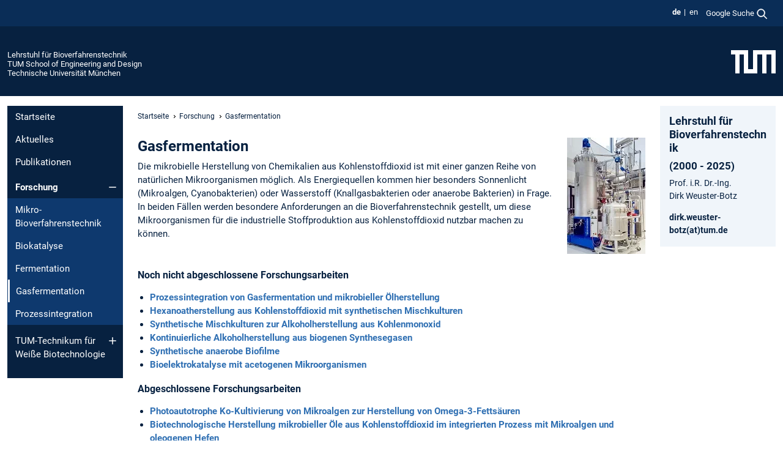

--- FILE ---
content_type: text/html; charset=utf-8
request_url: https://www.epe.ed.tum.de/biovt/forschung/gasfermentation/
body_size: 7626
content:
<!DOCTYPE html>
<html lang="de">
<head>

<meta charset="utf-8">
<!-- 
	This website is powered by TYPO3 - inspiring people to share!
	TYPO3 is a free open source Content Management Framework initially created by Kasper Skaarhoj and licensed under GNU/GPL.
	TYPO3 is copyright 1998-2026 of Kasper Skaarhoj. Extensions are copyright of their respective owners.
	Information and contribution at https://typo3.org/
-->



<title>Gasfermentation - Lehrstuhl für Bioverfahrenstechnik</title>
<meta name="generator" content="TYPO3 CMS">
<meta name="viewport" content="width=device-width, initial-scale=1">
<meta property="og:title" content="Gasfermentation">
<meta property="og:site_name" content="Lehrstuhl für Bioverfahrenstechnik">
<meta name="twitter:card" content="summary_large_image">
<meta name="twitter:title" content="Gasfermentation">


<link rel="stylesheet" href="/typo3temp/assets/compressed/7015c8c4ac5ff815b57530b221005fc6-06c1f842e0d6df512787a21988ac90b8.css.gz?1769007329" media="all" nonce="r1Q9Dk8VOVDEQKWnATcgAk6LdJ1GFtAmlnn1iON4BxV_FYUIX7NaQg">
<link rel="stylesheet" href="/typo3temp/assets/compressed/tum-icons.min-e63b878d808f343e47f97b2efc90e4b6.css.gz?1769007329" media="all" nonce="r1Q9Dk8VOVDEQKWnATcgAk6LdJ1GFtAmlnn1iON4BxV_FYUIX7NaQg">
<link href="/_frontend/bundled/assets/main-Ddhi15Qx.css?1769005103" rel="stylesheet" nonce="r1Q9Dk8VOVDEQKWnATcgAk6LdJ1GFtAmlnn1iON4BxV_FYUIX7NaQg" >




<script nonce="r1Q9Dk8VOVDEQKWnATcgAk6LdJ1GFtAmlnn1iON4BxV_FYUIX7NaQg">let TUM = {
        hp: "/biovt/startseite/",
        pid: 2393,
        lid: 0,
        search: {
            box: 1,
            path: "/biovt/suche/"
        },
        video: [],
        loadOnce: {}
    };
    
    
    document.querySelector('html').classList.remove('no-js');
    document.querySelector('html').classList.add('js');</script>
<script nonce="r1Q9Dk8VOVDEQKWnATcgAk6LdJ1GFtAmlnn1iON4BxV_FYUIX7NaQg">
    const m2cCookieLifetime = "7";
</script>

<link rel="icon" type="image/png" href="/_frontend/favicon/favicon-96x96.png" sizes="96x96" />
<link rel="icon" type="image/svg+xml" href="/_frontend/favicon/favicon.svg" />
<link rel="shortcut icon" href="/_frontend/favicon/favicon.ico" />
<link rel="apple-touch-icon" sizes="180x180" href="/_frontend/favicon/apple-touch-icon.png" />
<meta name="apple-mobile-web-app-title" content="TUM" />
<link rel="manifest" href="/_frontend/favicon/site.webmanifest" /><script data-ignore="1" data-cookieconsent="statistics" type="text/plain"></script>



<link rel="canonical" href="https://www.epe.ed.tum.de/biovt/forschung/gasfermentation/"/>

<link rel="alternate" hreflang="de-DE" href="https://www.epe.ed.tum.de/biovt/forschung/gasfermentation/"/>
<link rel="alternate" hreflang="en-US" href="https://www.epe.ed.tum.de/en/biovt/research/gasfermentation/"/>
<link rel="alternate" hreflang="x-default" href="https://www.epe.ed.tum.de/biovt/forschung/gasfermentation/"/>
</head>
<body class="" data-pid="2393">










<header>
    

<div id="topbar" class="c-topbar py-1">
	<div class="container">
		<a class="c-skiplink"
           id="skipnav"
           href="#content"
           title="Zum Inhalt springen"
           aria-label="Zum Inhalt springen"
        >
			Zum Inhalt springen
		</a>

        <div class="d-flex justify-content-md-end justify-content-between">

            <div class="d-flex">

                

                
                
                
                    
                        
                    
                
                    
                        
                    
                

                
                    <div class="c-languagenav">
                        
                                    <ul class="list-inline  c-languagenav__list">
                                        
                                            
                                            
                                            <li class="list-inline-item  c-languagenav__item">
                                                
                                                        <strong>
                                                            <abbr lang="de" title="Deutsch">de</abbr>
                                                        </strong>
                                                    
                                            </li>
                                            
                                        
                                            
                                            
                                            <li class="list-inline-item  c-languagenav__item">
                                                
                                                        
                                                                <a class="c-languagenav__link" href="/en/biovt/research/gasfermentation/" hreflang="en-US">
                                                                    <abbr lang="en" title="English">en</abbr>
                                                                </a>
                                                            
                                                    
                                            </li>
                                            
                                        
                                    </ul>
                                
                    </div>
                

                
                    
                        
                        <div class="c-global-search">
                            <button class="btn c-global-search__toggle js-search-toggle"
                                    data-testid="search-dialog-opener"
                                    type="button"
                                    aria-controls="global-search-overlay"
                                    aria-haspopup="dialog"
                            >
                                <span>Google Suche</span>
                                <svg width="18px" height="18px" viewBox="-2 -2 20 20">
                                    <path
                                        transform="translate(-1015.000000, -9.000000)"
                                        stroke-width="1"
                                        stroke="currentColor"
                                        fill="currentColor"
                                        d="M1015,16 C1015,19.866 1018.134,23.001 1022,23.001 C1023.753,23.001 1025.351,22.352 1026.579,21.287 L1032,26.707 L1032.707,26.001 L1027.286,20.58 C1028.351,19.352 1029,17.753 1029,16 C1029,12.134 1025.866,9 1022,9 C1018.134,9 1015,12.134 1015,16 L1015,16 Z M1016,16 C1016,12.692 1018.692,10 1022,10 C1025.308,10 1028,12.692 1028,16 C1028,19.309 1025.308,22 1022,22 C1018.692,22 1016,19.309 1016,16 L1016,16 Z"
                                    ></path>
                                </svg>
                            </button>
                            <span class="c-global-search__search">
						        <span id="cse-stub"></span>
					        </span>
                        </div>
                    
                

            </div>

            <div class="d-md-none">
                <button id="menutoggle" class="c-menu-mobile navbar-toggler" type="button" data-bs-toggle="collapse" data-bs-target="#sitenav" aria-expanded="false" title="Navigation öffnen" aria-label="Navigation öffnen">
                    <span class="navbar-toggler-icon"></span>
                    <span class="c-menu-mobile__text">Menü</span>
                </button>
            </div>

            

            <template id="global-search-popup">
                <dialog id="global-search-overlay"
                        class="c-global-search-overlay js-gsc-dialog px-5 py-4 bg-body shadow"
                        aria-labelledby="global-search-popup-title"
                        aria-describedby="global-search-popup-desc"
                >
                    <h2 id="global-search-popup-title" class="fs-1 border-0">Google Custom Search</h2>
                    <p id="global-search-popup-desc">
                        Wir verwenden Google für unsere Suche. Mit Klick auf „Suche aktivieren“ aktivieren Sie das Suchfeld und akzeptieren die Nutzungsbedingungen.
                    </p>
                    <p>
                        <a href="/biovt/datenschutz/#GoogleCustomSearch" title="Datenschutz">
                            Hinweise zum Einsatz der Google Suche
                        </a>
                    </p>
                    <form method="dialog">
                        <button class="btn btn-primary c-global-search__button c-global-search__accept js-search-activate js-search-close"
                                type="button"
                        >
                            Suche aktivieren
                        </button>
                        <button class="btn-close position-absolute top-0 end-0 p-2 js-search-close"
                                type="button"
                                aria-label="Popup schliessen"
                        >
                        </button>
                    </form>
                </dialog>
            </template>

        </div>

	</div>
</div>

    


<div class="c-siteorg ">
    <div class="container c-siteorg__grid">
        
        <div class="nav clearfix">
            <ul class="c-siteorg__list">
                
                    <li class="l_this">
                        <a href="/biovt/startseite/" title="Startseite Lehrstuhl für Bioverfahrenstechnik">
                            Lehrstuhl für Bioverfahrenstechnik
                        </a>
                    </li>
                

                
                        
                        
                    
                
                    <li class="l_parent">
                        <a href="https://www.ed.tum.de/" title="Startseite TUM School of Engineering and Design">
                            TUM School of Engineering and Design
                        </a>
                    </li>
                

                
                    <li class="l_top">
                        <a href="https://www.tum.de/" title="Startseite Technische Universität München">
                            Technische Universität München
                        </a>
                    </li>
                
            </ul>
        </div>
        <div>
            <a href="https://www.tum.de/" title="Startseite www.tum.de">
                <img src="/_assets/32ebf5255105e66824f82cb2d7e14490/Icons/Org/tum-logo.png?neu" alt="Technische Universität München" />
            </a>
        </div>
    </div>
</div>


</header>

    <main id="page-body">
        <div class="container  c-content-area">

            <div class="row">

                <div class="col-md-3 col-xl-2  c-content-area__sitenav">
                    

<div class="c-sitenav navbar navbar-expand-md">
    <div id="sitenav" class="collapse navbar-collapse">
        <nav class="sitemenu c-sitenav__wrapper" aria-label="Hauptnavigation">
            
                <ul id="menuMain"
                    class="accordion c-sitenav__menu"
                >
                    
                        <li class="">

                            
                                    <a href="/biovt/startseite/" target="_self" title="Startseite">
                                        Startseite
                                    </a>
                                
                            

                        </li>
                    
                        <li class="">

                            
                                    <a href="/biovt/aktuelles/" target="_self" title="Aktuelles">
                                        Aktuelles
                                    </a>
                                
                            

                        </li>
                    
                        <li class="">

                            
                                    <a href="/biovt/publikationen/" target="_self" title="Publikationen">
                                        Publikationen
                                    </a>
                                
                            

                        </li>
                    
                        <li class="accordion-item  c-sitenav__item is-active">

                            
                                    <a href="/biovt/forschung/" target="_self" title="Forschung" class="accordion-header">
                                        Forschung
                                    </a>
                                
                            
                                <button class="accordion-button  c-sitenav__button"
                                        type="button"
                                        data-bs-toggle="collapse"
                                        data-bs-target="#menuMain3"
                                        aria-label="Öffne das Untermenü von Forschung"
                                        aria-expanded="true"
                                        aria-controls="menuMain3"
                                ></button>
                                <div id="menuMain3"
                                     class="accordion-collapse collapse c-sitenav__accordion show"
                                >
                                    <div class="accordion-body c-sitenav__body">
                                        
    <ul id="menuMainl1-e3"
        class="accordion c-sitenav__menu-children"
    >
        
            

            <li class="accordion-item c-sitenav__item-children">
                
                        <a href="/biovt/forschung/mikro-bioverfahrenstechnik/" target="_self" title="Mikro-Bioverfahrenstechnik">
                            Mikro-Bioverfahrenstechnik
                        </a>
                    
                
            </li>
        
            

            <li class="accordion-item c-sitenav__item-children">
                
                        <a href="/biovt/forschung/biokatalyse/" target="_self" title="Biokatalyse">
                            Biokatalyse
                        </a>
                    
                
            </li>
        
            

            <li class="accordion-item c-sitenav__item-children">
                
                        <a href="/biovt/forschung/fermentation/" target="_self" title="Fermentation">
                            Fermentation
                        </a>
                    
                
            </li>
        
            

            <li class="accordion-item c-sitenav__item-children is-current is-active">
                
                        <a aria-current="page" class="">
                            Gasfermentation
                        </a>
                    
                
            </li>
        
            

            <li class="accordion-item c-sitenav__item-children">
                
                        <a href="/biovt/forschung/prozessintegration/" target="_self" title="Prozessintegration">
                            Prozessintegration
                        </a>
                    
                
            </li>
        
    </ul>

                                    </div>
                                </div>
                            

                        </li>
                    
                        <li class="accordion-item  c-sitenav__item">

                            
                                    <a href="/biovt/tum-technikum-fuer-weisse-biotechnologie/" target="_self" title="TUM-Technikum für Weiße Biotechnologie" class="accordion-header">
                                        TUM-Technikum für Weiße Biotechnologie
                                    </a>
                                
                            
                                <button class="accordion-button collapsed c-sitenav__button"
                                        type="button"
                                        data-bs-toggle="collapse"
                                        data-bs-target="#menuMain4"
                                        aria-label="Öffne das Untermenü von TUM-Technikum für Weiße Biotechnologie"
                                        aria-expanded="false"
                                        aria-controls="menuMain4"
                                ></button>
                                <div id="menuMain4"
                                     class="accordion-collapse collapse c-sitenav__accordion"
                                >
                                    <div class="accordion-body c-sitenav__body">
                                        
    <ul id="menuMainl1-e4"
        class="accordion c-sitenav__menu-children"
    >
        
            

            <li class="accordion-item c-sitenav__item-children">
                
                        <a href="/biovt/tum-technikum-fuer-weisse-biotechnologie/ausstattung/" target="_self" title="Ausstattung">
                            Ausstattung
                        </a>
                    
                
            </li>
        
            

            <li class="accordion-item c-sitenav__item-children">
                
                        <a href="/biovt/tum-technikum-fuer-weisse-biotechnologie/nutzungskonzept/" target="_self" title="Nutzungskonzept">
                            Nutzungskonzept
                        </a>
                    
                
            </li>
        
            

            <li class="accordion-item c-sitenav__item-children">
                
                        <a href="/biovt/tum-technikum-fuer-weisse-biotechnologie/anfahrt/" target="_self" title="Anfahrt">
                            Anfahrt
                        </a>
                    
                
            </li>
        
    </ul>

                                    </div>
                                </div>
                            

                        </li>
                    
                </ul>
            
        </nav>
    </div>
</div>






                </div>

                <div class="col-md-6 col-xl-8  c-content-area__main js-link-checker">
                    

<nav aria-label="Breadcrumbs" class="c-breadcrumb">
    
        <ol class="c-breadcrumb__list">
            
                <li class="c-breadcrumb__item ">
                    <a href="/biovt/startseite/" title="|" class="c-breadcrumb__link">Startseite</a>
                </li>
            
            
                <li class="c-breadcrumb__item ">
                    
                            <a href="/biovt/forschung/" title="Forschung" class="c-breadcrumb__link">
                                Forschung
                            </a>
                        
                </li>
            
                <li class="c-breadcrumb__item cur">
                    
                            <span aria-current="page" title="Gasfermentation">
                                Gasfermentation
                            </span>
                        
                </li>
            
        </ol>
    
</nav>



                    
                    
<div id="content" class="c-main">

	
			

	

			

					<div id="c22132" class="frame 
 frame-type-textmedia frame-layout-0">
                        
                        
    
    
    
            
                            
                            
                            
                            
                                



                            
                            
	


		
				
			


	
				

    



	


                            
    
    

    
            
                                

	
			
			
			

			
					
				

			<div
				class="ce-textpic ce-right ce-intext"
			>

				
					

	<div class="ce-gallery  "
			 data-ce-columns="1"
			 data-ce-images="1"
	>
		

		
					
						
							
								

        

<figure class="image">
	
			
					<picture><img class="image-embed-item" loading="lazy" src="/fileadmin/_processed_/d/4/csm_Bioreaktor1000_11_1c812598c0.webp" width="128" height="190" alt="" /></picture>

				
		
	
</figure>


    


							
						
					
				

		
	</div>



				

				
						<div class="ce-bodytext">
							
							<h4>Gasfermentation</h4>
<p>Die mikrobielle Herstellung von Chemikalien aus Kohlenstoffdioxid ist mit einer ganzen Reihe von natürlichen Mikroorganismen möglich. Als Energiequellen kommen hier besonders Sonnenlicht (Mikroalgen, Cyanobakterien) oder Wasserstoff (Knallgasbakterien oder anaerobe Bakterien) in Frage. In beiden Fällen werden besondere Anforderungen an die Bioverfahrenstechnik gestellt, um diese Mikroorganismen für die industrielle Stoffproduktion aus Kohlenstoffdioxid nutzbar machen zu können.</p>
						</div>
					

				
			</div>
		


	


                            
        

                            
                                



                            
                        
        



						
					</div>

				
		
	






	

			

					<div id="c22135" class="frame 
 frame-type-textmedia frame-layout-0">
                        
                        
    
    
    
            
                            
                            
                            
                            
                                



                            
                            
	


		
				
			


	
				

    
				

	
			
	
			<h6>
				Noch nicht abgeschlossene Forschungsarbeiten
			</h6>
		

		












		
				
				



		
				



    



	


                            
    
    

    
            
                                

	
			
					
                    <ul><li><a href="/biovt/forschung/gasfermentation/prozessintegration-von-gasfermentation-und-mikrobieller-oelherstellung/" class="internal-link">Prozessintegration von Gasfermentation und mikrobieller Ölherstellung</a></li><li><a href="/biovt/forschung/gasfermentation/hexanoatherstellung-aus-kohlenstoffdioxid-mit-synthetischen-mischkulturen/" class="internal-link">Hexanoatherstellung&nbsp;aus Kohlenstoffdioxid mit synthetischen Mischkulturen</a></li><li><a href="/biovt/forschung/gasfermentation/synthetische-mischkulturen-zur-alkoholherstellung-aus-synthesegas/" class="internal-link">Synthetische Mischkulturen zur Alkoholherstellung aus Kohlenmonoxid</a></li><li><a href="/biovt/forschung/gasfermentation/kontinuierliche-alkoholherstellung-aus-biogenen-synthesegasen/" class="internal-link">Kontinuierliche Alkoholherstellung aus biogenen Synthesegasen</a></li><li><a href="/biovt/forschung/gasfermentation/synthetische-anaerobe-biofilme/" class="internal-link">Synthetische anaerobe Biofilme</a></li><li><a href="/biovt/forschung/gasfermentation/bioelektrokatalyse-mit-acetogenen-mikroorganismen/" class="internal-link">Bioelektrokatalyse mit acetogenen Mikroorganismen</a></li></ul>
				
		


	


                            
        

                            
                                



                            
                        
        



						
					</div>

				
		
	






	

			

					<div id="c22137" class="frame 
 frame-type-textmedia frame-layout-0">
                        
                        
    
    
    
            
                            
                            
                            
                            
                                



                            
                            
	


		
				
			


	
				

    
				

	
			
	
			<h6>
				Abgeschlossene Forschungsarbeiten
			</h6>
		

		












		
				
				



		
				



    



	


                            
    
    

    
            
                                

	
			
					
                    <ul><li><a href="/biovt/forschung/gasfermentation/phototrophe-herstellung-von-bioprodukten-mit-mikroalgen/" class="ti ti-none">Photoautotrophe Ko-Kultivierung von Mikroalgen zur Herstellung von Omega-3-Fettsäuren</a></li><li><a href="/biovt/forschung/fermentation/herstellung-von-mikrobiellen-oelen-und-schmierstoffen-aus-kohlenstoffdioxid/" class="internal-link">Biotechnologische Herstellung mikrobieller Öle aus Kohlenstoffdioxid im integrierten Prozess mit Mikroalgen und oleogenen Hefen</a></li><li><a href="/biovt/forschung/gasfermentation/kokultivierung-von-clostridien-zur-synthesegasverwertung/" class="internal-link">Synthetische Ko-Kultivierung von <i>C. carboxidivorans</i> mit <i>C. kluyveri</i> zur Synthesegasverwertung</a></li><li><a href="/biovt/forschung/gasfermentation/umsetzung-biogener-synthesegase-mit-acetogenen-mikroorganismen/" class="internal-link">Untersuchungen von Synthesegasfermentationen mit <i>Clostridium ragsdalei</i> zur erhöhten Alkoholproduktion</a></li><li><a href="/biovt/forschung/gasfermentation/synthesegasverwertung-mit-acetogenen-mikroorganismen/" class="internal-link">Autotrophe Umsetzung von biogenem Synthesegas mit <i>Clostridium carboxidivorans</i> und <i>Clostridium autoethanogenum</i></a></li><li><a href="/biovt/forschung/gasfermentation/reaktionstechnische-analyse-von-mikroalgen-zur-herstellung-von-antioxidantien/" class="internal-link">Reaktionstechnische Untersuchungen von&nbsp;<i>Dunaliella salina</i>&nbsp;zur Herstellung von β-Carotin bei physikalischer Klimasimulation</a></li><li><a href="/biovt/forschung/gasfermentation/mikroalgenprozesse-in-offenen-photobioreaktoren-mit-reduziertem-wasserverbrauch/" class="internal-link">Biomasse- und Lipidherstellung mit&nbsp;<i>Microchloropsis salina</i>&nbsp;in offenen Flachgerinnereaktoren</a></li><li><a href="/biovt/forschung/gasfermentation/mehrzweckbioreaktor-fuer-gasfermentationen-mit-suspendierten-oder-immobilisierten-acetogenen-mikroorganismen/" class="internal-link">Mehrzweckbioreaktor für Gasfermentationen mit suspendierten oder immobilisierten acetogenen Mikroorganismen</a></li><li><a href="/biovt/forschung/gasfermentation/reaktionstechnische-untersuchungen-zur-gasfermentation-mit-clostridium-carboxidivorans/" class="internal-link">Reaktionstechnische Untersuchungen zur autotrophen Herstellung von Alkoholen mit <i>Clostridium carboxidivorans</i></a></li><li><a href="/biovt/forschung/gasfermentation/reaktionstechnische-untersuchungen-zur-gasfermentation-mit-clostridium-aceticum/" class="internal-link">Reaktionstechnische Untersuchungen zur Gasfermentation mit <i>Clostridium aceticum</i></a></li><li><a href="/biovt/forschung/gasfermentation/flachgerinnereaktoren-zur-massenproduktion-von-mikroalgen-mit-physikalischer-klimasimulation/" class="internal-link">Offene Flachgerinnereaktoren zur Massenproduktion von Mikroalgen mit physikalischer Klimasimulation</a></li><li><a href="/biovt/forschung/gasfermentation/gestaltung-von-fotobioreaktorkomponenten-mit-hilfe-der-numerischen-stroemungssimulation/" class="internal-link">Gestaltung von Fotobioreaktorkomponenten mit Hilfe der numerischen Strömungssimulation</a></li><li><a href="/biovt/forschung/gasfermentation/reaktionstechnische-untersuchungen-zur-lipidherstellung-mit-nannochloropsis-sp-in-verschiedenen-photobioreaktoren/" class="internal-link">Reaktionstechnische Untersuchungen zur Lipidherstellung mit <i>Nannochloropsis</i> sp. in verschiedenen Photobioreaktoren</a></li><li><a href="/biovt/forschung/gasfermentation/reaktionskinetik-des-lichtabhaengigen-wachstums-von-scenedesmus-spec-in-flachplattenphotobioreaktoren/" class="internal-link">Reaktionskinetik des lichtabhängigen Wachstums von<i> Scenedesmus</i> spec. in Flachplattenphotobioreaktoren</a></li><li><a href="/biovt/forschung/gasfermentation/vergleichende-reaktionstechnische-analyse-verschiedener-acetogener-mikroorganismen-zur-gasfermentation/" class="internal-link">Vergleichende reaktionstechnische Analyse verschiedener acetogener Mikroorganismen zur Gasfermentation</a></li><li><a href="/biovt/forschung/gasfermentation/prozessintensivierung-der-gasfermentation-mit-acetobacterium-woodii-in-ruehrkesselreaktoren/" class="internal-link">Prozessintensivierung der Gasfermentation mit <i>Acetobacterium woodii</i> in Rührkesselreaktoren</a></li><li><a href="/biovt/forschung/gasfermentation/reaktionstechnische-untersuchungen-zur-autotrophen-herstellung-von-acetat-mit-acetobacterium-woodii/" class="internal-link">Reaktionstechnische Untersuchungen zur autotrophen Herstellung von Acetat mit <i>Acetobacterium woodii</i></a></li><li><a href="/biovt/forschung/gasfermentation/reaktionstechnische-untersuchungen-zur-chemolithoautotrophen-nitratatmung-von-cupriavidus-necator/" class="internal-link">Reaktionstechnische Untersuchungen zur chemolithoautotrophen Nitratatmung von <i>Cupriavidus necator</i></a></li></ul>
				
		


	


                            
        

                            
                                



                            
                        
        



						
					</div>

				
		
	





		

</div>

<div class="c-link-to-top  js-link-to-top">
	<a href="#topbar" title="nach oben springen">
		To top
	</a>
</div>



                </div>

                <div class="col-md-3 col-xl-2  c-content-area__aside js-link-checker">
                    
                    

<div id="sidebar" class="sidebar">
	<aside class="c-aside">
		

	

			

					<div id="c21755" class="frame 
 frame-type-textmedia frame-layout-0">
                        
                        
    
    
    
            
                            
                            
                            
                            
                                



                            
                            
	


		
				
			


	
				

    
				

	
			
	
			<h3>
				Lehrstuhl für Bioverfahrenstechnik
            </h3>
		

		












		
				
				

	
			<h4>(2000 - 2025)</h4>
		



		
				



    



	


                            
    
    

    
            
                                

	
			
					
                    <p>Prof. i.R. Dr.-Ing.<br>Dirk Weuster-Botz</p>
<p><a href="#" data-mailto-token="wksvdy4nsbu8goecdob7lydjJdew8no" data-mailto-vector="10">dirk.weuster-botz(at)tum.de</a></p>
				
		


	


                            
        

                            
                                



                            
                        
        



						
					</div>

				
		
	





		
	</aside>
</div>



                </div>

            </div>

        </div>
    </main>



	<footer class="c-footer">

        <div class="c-footer__legal">
            <nav class="container" aria-label="legal links">
                <ul class="list-inline"><li class="list-inline-item"><a href="/biovt/datenschutz/">Datenschutz</a></li><li class="list-inline-item"><a href="/biovt/impressum/">Impressum</a></li><li class="list-inline-item"><a href="/biovt/barrierefreiheit/">Barrierefreiheit</a></li></ul>
                <img aria-hidden="true" src="https://tum.de/hsts/default" height="1" width="1" />
            </nav>
        </div>

        

	</footer>

<script type="module" src="/_frontend/bundled/assets/main-GCZC34PO.js?1769005103" nonce="r1Q9Dk8VOVDEQKWnATcgAk6LdJ1GFtAmlnn1iON4BxV_FYUIX7NaQg"></script>
<script data-ignore="1" data-dp-cookiedesc="layout" nonce="r1Q9Dk8VOVDEQKWnATcgAk6LdJ1GFtAmlnn1iON4BxV_FYUIX7NaQg" type="text/plain">
    
        Diese Webseite verwendet Cookies, um die Bedienfreundlichkeit zu erhöhen.
    


    <a aria-label="Weitere Informationen zu unseren verwendeten Cookies"
       class="cc-link"
       href="/biovt/datenschutz/#AktiveKomponenten"
       rel="noopener noreferrer nofollow"
       target="_blank"
    >
        Weitere Informationen
    </a>


</script>
<script data-ignore="1" data-dp-cookieselect="layout" nonce="r1Q9Dk8VOVDEQKWnATcgAk6LdJ1GFtAmlnn1iON4BxV_FYUIX7NaQg" type="text/plain">
    <div class="dp--cookie-check" xmlns:f="http://www.w3.org/1999/html">
    <label for="dp--cookie-required">
        <input class="dp--check-box" id="dp--cookie-required" tabindex="-1" type="checkbox" name="" value="" checked disabled>
        Notwendig
    </label>
    <label for="dp--cookie-statistics">
        <input class="dp--check-box" id="dp--cookie-statistics" tabindex="1" type="checkbox" name="" value="">
        Statistiken
    </label>
		
</div>

</script>
<script data-ignore="1" data-dp-cookierevoke="layout" nonce="r1Q9Dk8VOVDEQKWnATcgAk6LdJ1GFtAmlnn1iON4BxV_FYUIX7NaQg" type="text/plain">
    <button type="button"
        aria-label="Cookie Consent widerrufen"
        class="dp--revoke {{classes}}"
>
    <i class="dp--icon-fingerprint"></i>
    <span class="dp--hover">Cookies</span>
</button>

</script>
<script data-ignore="1" data-dp-cookieiframe="layout" nonce="r1Q9Dk8VOVDEQKWnATcgAk6LdJ1GFtAmlnn1iON4BxV_FYUIX7NaQg" type="text/plain">
    <div class="dp--overlay-inner" data-nosnippet>
    <div class="dp--overlay-header">{{notice}}</div>
    <div class="dp--overlay-description">{{desc}}</div>
    <div class="dp--overlay-button">
        <button class="db--overlay-submit" onclick="window.DPCookieConsent.forceAccept(this)"
                data-cookieconsent="{{type}}">
        {{btn}}
        </button>
    </div>
</div>

</script>
<script data-ignore="1" nonce="r1Q9Dk8VOVDEQKWnATcgAk6LdJ1GFtAmlnn1iON4BxV_FYUIX7NaQg" type="text/javascript">
    window.cookieconsent_options = {
        overlay: {
            notice: true,
            box: {
                background: 'rgba(48,112,179,.75)',
            text: '#fff'
            },
            btn: {
                background: '#b81839',
            text: '#fff'
            }
            },
            content: {
                message:'Diese Webseite verwendet Cookies, um die Bedienfreundlichkeit zu erhöhen.',
            dismiss:'Cookies zulassen!',
            allow:'Speichern',
            deny: 'notwendige <span></span>Cookies',
            link:'Weitere Informationen',
            href:'/biovt/datenschutz/',
            target:'_blank',
            'allow-all': 'Alle akzeptieren!',
            config: 'Anpassen',
            'config-header':  'Einstellungen für die Zustimmung anpassen',


            cookie: 'Cookies',
            duration: 'Duration',
            vendor: 'Vendor',

            media: {
                notice: 'Cookie-Hinweis',
            desc: 'Durch das Laden dieser Ressource wird eine Verbindung zu externen Servern hergestellt, die Cookies und andere Tracking-Technologien verwenden, um die Benutzererfahrung zu personalisieren und zu verbessern. Weitere Informationen finden Sie in unserer Datenschutzerklärung.',
            btn: 'Erlaube Cookies und lade diese Ressource',
            },
            },
            theme: 'basic',
            position: 'bottom-right',
            type: 'opt-in',
            revokable: true,
            reloadOnRevoke: false,
            checkboxes: {"statistics":"false","marketing":"false"},
            cookies: [],
            palette: {
                popup: {
                    background: 'rgba(48,112,179,1)',
            text: '#fff'
            },
            button: {
                background: '#b81839',
            text: '#fff',
            }
        }
    };
</script>
<!--
  ~ Copyright (c) 2021.
  ~
  ~ @category   TYPO3
  ~
  ~ @copyright  2021 Dirk Persky (https://github.com/DirkPersky)
  ~ @author     Dirk Persky <info@dp-wired.de>
  ~ @license    MIT
  -->


<!-- Begin Cookie Consent plugin by Dirk Persky - https://github.com/DirkPersky/typo3-dp_cookieconsent -->






<!-- End Cookie Consent plugin -->
</body>
</html>